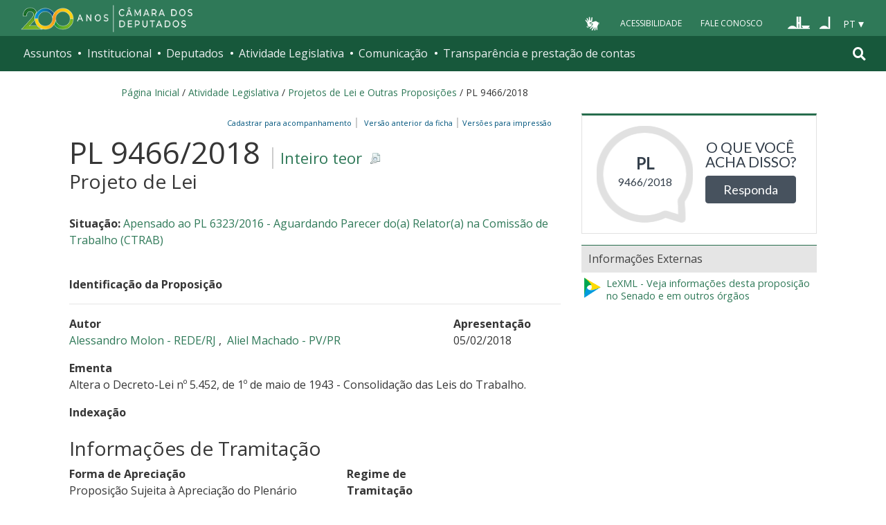

--- FILE ---
content_type: text/html; charset=utf-8
request_url: https://www.camara.leg.br/enquetes/embed/2167612
body_size: 2
content:
<!DOCTYPE html>
<html lang="pt-br">
<head>
	<title>Enquete sobre PL 9466/2018</title>
	<meta charset="UTF-8">
	<meta name="viewport" content="width=device-width, initial-scale=1">
	<link href="https://fonts.googleapis.com/css?family=Open+Sans" rel="stylesheet">
	<link rel="stylesheet" type="text/css" href="https://www.camara.leg.br/enquetes/css/css-components.min.css"/>
	<link rel="stylesheet" type="text/css" href="https://www.camara.leg.br/enquetes/css/main.min.css"/>
	<link rel="stylesheet" type="text/css" href="https://maxcdn.bootstrapcdn.com/font-awesome/4.7.0/css/font-awesome.min.css"/>
	<link rel="shortcut icon" type="image/x-icon" href="https://www.camara.leg.br/tema/favicon-16x16.png">
</head>
<body>
	<div class="embed-portal">
		<div class="dados">
			<span class="tipo">PL</span>
			<span class="numero">9466/2018</span>
		</div>
		<div class="pergunta-acao">
			<p>O que você acha disso?</p>
			<a target="_parent" href="https://www.camara.leg.br/enquetes/2167612" class="btn btn-primary">Responda</a>
		</div>
	</div>
</body>
</html>